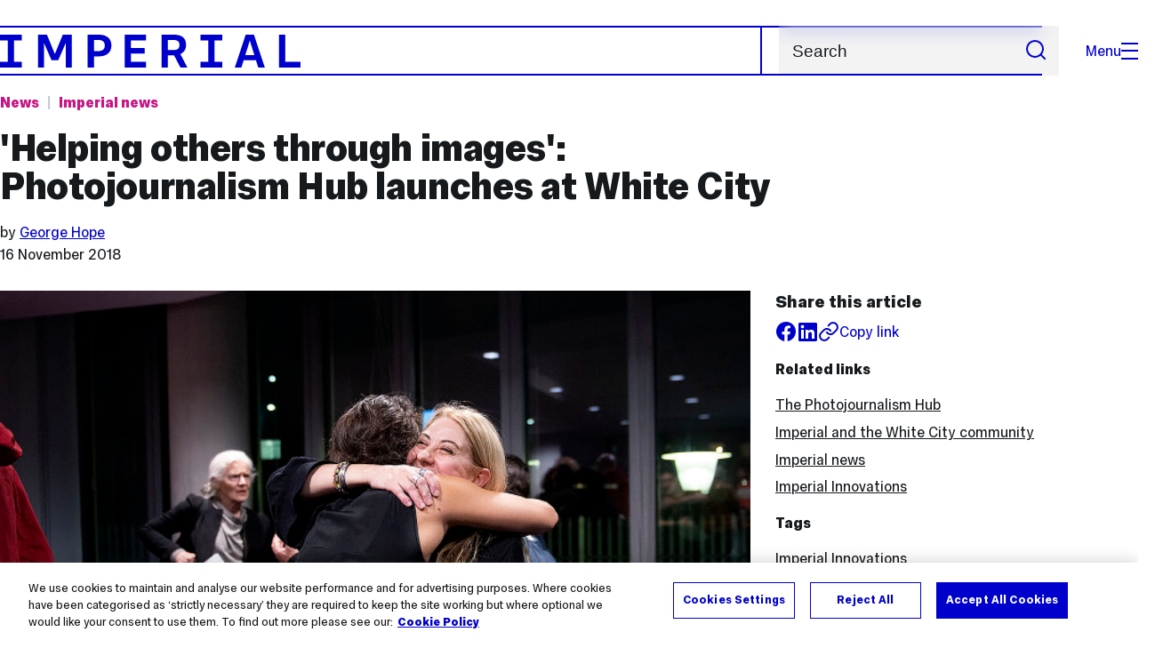

--- FILE ---
content_type: text/html; charset=UTF-8
request_url: https://www.imperial.ac.uk/news/189091/helping-others-through-images-photojournalism-hub/
body_size: 13011
content:
<!DOCTYPE html>
<html class="no-js" lang="en-GB">
<head>
  <title>&#039;Helping others through images&#039;: Photojournalism Hub launches at White City | Imperial News | Imperial College London</title>
  <link rel="canonical" href="https://www.imperial.ac.uk/news/189091/helping-others-through-images-photojournalism-hub/" />
  <meta charset="utf-8" />
  <meta http-equiv="X-UA-Compatible" content="IE=edge" />
  <meta name="description" content="A new community-led Photojournalism Hub launched at Imperial’s White City Incubator this week." />
  <meta name="viewport" content="width=device-width, initial-scale=1.0" />
  <!-- OneTrust Cookies Consent Notice start for imperial.ac.uk -->
  <script type="text/javascript" src="https://cdn-ukwest.onetrust.com/consent/6d9efb9d-b605-406f-b8b3-c9644859d064/OtAutoBlock.js" ></script><script src="https://cdn-ukwest.onetrust.com/scripttemplates/otSDKStub.js"  type="text/javascript" charset="UTF-8" data-domain-script="6d9efb9d-b605-406f-b8b3-c9644859d064" ></script>
  <script type="text/javascript">function OptanonWrapper() { }</script>
  <!-- OneTrust Cookies Consent Notice end for imperial.ac.uk -->

  <!-- Search metadata tags -->
  <meta name="SectionType" content="News">
  <meta name="NewsDescription" content="A new community-led Photojournalism Hub launched at Imperial’s White City Incubator this week.">
      <meta name="NewsTag" content="Imperial Innovations, White City Campus, Arts, Public engagement, Events, Charity">
    <meta name="NewsImage" content="https://www.imperial.ac.uk/newsarchive/images/main/newseventsimage_1542380370211_mainnews2012_x1.jpg">
  <meta name="Newsdate" content="16 November 2018">
      <meta name="NewsSection" content="Imperial news">
    <meta name="SearchPriority" content="1542383">
  <!-- twitter metadata tags -->
  <meta name="twitter:dnt" content="on">
  <meta name="twitter:card" content="summary_large_image">
  <meta name="twitter:site" content="@imperialcollege">
  <meta name="twitter:title" content="&#039;Helping others through images&#039;: Photojournalism Hub launches at White City | Imperial News | Imperial College London">
  <meta name="twitter:description" content="A new community-led Photojournalism Hub launched at Imperial’s White City Incubator this week.">
  <meta name="twitter:image" content="https://www.imperial.ac.uk/newsarchive/images/main/newseventsimage_1542380370211_mainnews2012_x1.jpg">
  <meta name="fb:app_id" content="674884772674087">
  <meta property="og:title" content="&#039;Helping others through images&#039;: Photojournalism Hub launches at White City | Imperial News | Imperial College London" />
  <meta property="og:type" content="website" />
  <meta property="og:image" content="https://www.imperial.ac.uk/newsarchive/images/main/newseventsimage_1542380370211_mainnews2012_x1.jpg" />
  <meta property="og:image:type" content="image/jpeg" />
  <meta property="og:image:secure_url" content="https://www.imperial.ac.uk/newsarchive/images/main/newseventsimage_1542380370211_mainnews2012_x1.jpg" />
  <meta property="og:url" content="https://www.imperial.ac.uk/news/189091/helping-others-through-images-photojournalism-hub/" />
  <meta property="og:description" content="A new community-led Photojournalism Hub launched at Imperial’s White City Incubator this week." />
  <meta property="og:locale" content="en_GB" />
  <meta property="og:site_name" content="Imperial College London" />

  <link rel="preload" href="https://www.imperial.ac.uk/assets/website/fonts/icons/fonts/imperial-icons.woff?vrmf2d" as="font" type="font/woff" crossorigin>
  <link rel="preload" href="https://www.imperial.ac.uk/assets/website/fonts/imperial-sans/ImperialText-VF.woff2" as="font" type="font/woff2" crossorigin>
  <link href="https://www.imperial.ac.uk/assets/website/stylesheets/css/screen.css" media="all" rel="stylesheet" type="text/css" />

  <link href="https://www.imperial.ac.uk/assets/website/stylesheets/css/print.css" media="print" rel="stylesheet" type="text/css" />

  <link rel="icon" type="image/svg+xml" href="https://www.imperial.ac.uk/assets/website/images/favicon/favicon.svg">
  <link rel="alternate icon" href="https://www.imperial.ac.uk/assets/website/images/favicon/favicon.ico">
  <link rel="icon" href="https://www.imperial.ac.uk/assets/website/images/favicon/favicon-32.png" sizes="32x32">
  <link rel="icon" href="https://www.imperial.ac.uk/assets/website/images/favicon/favicon-57.png" sizes="57x57">
  <link rel="icon" href="https://www.imperial.ac.uk/assets/website/images/favicon/favicon-76.png" sizes="76x76">
  <link rel="icon" href="https://www.imperial.ac.uk/assets/website/images/favicon/favicon-96.png" sizes="96x96">
  <link rel="icon" href="https://www.imperial.ac.uk/assets/website/images/favicon/favicon-128.png" sizes="128x128">
  <link rel="icon" href="https://www.imperial.ac.uk/assets/website/images/favicon/favicon-192.png" sizes="192x192">
  <link rel="icon" href="https://www.imperial.ac.uk/assets/website/images/favicon/favicon-228.png" sizes="228x228">
  <link rel="shortcut icon" href="https://www.imperial.ac.uk/assets/website/images/favicon/favicon-196.png" sizes="196x196">
  <link rel="apple-touch-icon" href="https://www.imperial.ac.uk/assets/website/images/favicon/favicon-120.png" sizes="120x120">
  <link rel="apple-touch-icon" href="https://www.imperial.ac.uk/assets/website/images/favicon/favicon-152.png" sizes="152x152">
  <link rel="apple-touch-icon" href="https://www.imperial.ac.uk/assets/website/images/favicon/favicon-180.png" sizes="180x180">
  <meta name="msapplication-TileColor" content="#0000CD">
  <meta name="msapplication-TileImage" content="https://www.imperial.ac.uk/assets/website/images/favicon/favicon-144.png">
  <meta name="msapplication-config" content="https://www.imperial.ac.uk/assets/website/images/favicon/browserconfig.xml" />

  <script src="https://www.imperial.ac.uk/assets/website/js/lib/jquery3.min.js" id="jquery3"></script>


  <script defer src="https://www.imperial.ac.uk/assets/website/js/build/application.min.js" type="text/javascript"></script>


  <script defer src="//cdnjs.cloudflare.com/ajax/libs/gsap/3.10.4/gsap.min.js"></script>  <!-- gsap.min.js -->

  <!--See https://developers.google.com/search/docs/appearance/structured-data/article -->
  <script data-rh="true" type="application/ld+json">
      {
          "@context":"http://schema.org",
          "@type":"NewsArticle",
          "url":"https://www.imperial.ac.uk/news/189091/helping-others-through-images-photojournalism-hub/",
          "publisher":{
              "@type":"Organization",
              "name":"Imperial College London",
              "logo":{
                  "@type":"ImageObject",
                  "url":"https://www.imperial.ac.uk/assets/website/images/logo/imperial-600.png",
                  "width": 600,
                  "height": 270
              }
          },
          "datePublished":"2018-11-16T15:52:00.000Z",
          "dateModified":"2018-11-16T00:00:00.000Z",
          "description":"A new community-led Photojournalism Hub launched at Imperial’s White City Incubator this week.",
          "headline":"&#039;Helping others through images&#039;: Photojournalism Hub launches at White City",
          "image":{
              "@type":"ImageObject",
              "width":3000,
              "height":2000,
              "url":"https://www.imperial.ac.uk/newsarchive/images/main/newseventsimage_1542380370211_mainnews2012_x1.jpg"
          },
          "thumbnailUrl":"",
                    "author": [
                            {
                    "@type": "Person",
                    "name": "George Hope",
                    "affiliation": {"@id": "https://www.imperial.ac.uk/"}
                }                      ],
                    "articleBody":"A new community-led Photojournalism Hub launched at Imperial’s White City Incubator this week.",
          "mainEntityOfPage": {
              "@type": "WebPage",
              "@id": "https://www.imperial.ac.uk/news/"
          }
      }
  </script>
</head>
<body>
    <noscript><iframe src="https://www.googletagmanager.com/ns.html?id=GTM-NDH95W87" height="0" width="0" style="display:none;visibility:hidden"></iframe></noscript><script>(function(w,d,s,l,i){w[l]=w[l]||[];w[l].push({'gtm.start': new Date().getTime(),event:'gtm.js'});var f=d.getElementsByTagName(s)[0], 
j=d.createElement(s),dl=l!='dataLayer'?'&l='+l:'';j.async=true;j.src= 'https://www.googletagmanager.com/gtm.js?id='+i+dl;f.parentNode.insertBefore(j,f); })(window,document,'script','dataLayer','GTM-NDH95W87');</script>
    <!-- PAGE HEADER is templated and published from T4 -->
    <header class="header">
        <div class="header__inner ">
            <a class="header__logo" href="/" aria-label="Homepage">
    <svg width="727" height="80" viewBox="0 0 727 80" fill="none" xmlns="http://www.w3.org/2000/svg">
        <path d="M301.453 0V80H353.346V66H316.622V46H350.152V32.4H316.622V14H353.346V0H301.453Z" fill="currentcolor" />
        <path d="M238.397 12.9177H227.22V39.8776H238.397C247.142 39.8776 253.566 35.6376 253.566 26.3953C253.566 16.8 247.142 12.9177 238.397 12.9177ZM239.196 52.8H227.22V80H212.052V0H239.196C256.219 0 269.533 7.72706 269.533 26.4C269.533 44.8 256.121 52.8 239.196 52.8Z" fill="currentcolor" />
        <path d="M485.079 0V14H503.84V66H485.079V80H537.77V66H519.009V14H537.77V0H485.079Z" fill="currentcolor" />
        <path d="M434.191 24.8C434.191 34.4377 428.602 37.4777 419.022 37.4777H406.248V12.9177H419.022C429.419 12.9224 434.191 16.8 434.191 24.8ZM450.158 24.8C450.158 6.12706 437.384 0 420.619 0H391.08V80H406.248V50.4H419.022C419.722 50.4 420.417 50.3859 421.107 50.3624L436.562 80H453.37L436.224 47.1906C444.565 43.4777 450.158 36.3435 450.158 24.8Z" fill="currentcolor" />
        <path d="M604.324 14.1929L615.238 49.4777H593.406L604.324 14.1929ZM594.345 0L567.999 80H583.966L589.409 62.4H619.235L624.678 80H640.645L614.299 0H594.345Z" fill="currentcolor" />
        <path d="M674.889 0V80H726.914V66H690.058V0H674.889Z" fill="currentcolor" />
        <path d="M151.908 0L132.747 47.04L113.587 0H92.0312V80H106.402V20.1882L124.764 62.4H140.731L159.093 20.1882V80H173.463V0H151.908Z" fill="currentcolor" />
        <path d="M0 0V14H18.7613V66H0V80H52.6912V66H33.93V14H52.6912V0H0Z" fill="currentcolor" />
    </svg>
</a>     

            <div class="header__buttons">
                <search class="header__search">
                  <form action="/search/">
                      <label class="sr-only" for="search">Search</label>
                      <input placeholder="Search" type="search" id="search" name="searchStudioQuery" />
                      <button type="submit" value="Search" aria-label="Submit search">
                          <svg role="img" aria-hidden="true" focusable="false" class="icon icon--m">
                              <use xlink:href="/assets/website/images/svg/icons.svg#search"></use>
                          </svg>
                      </button>
                  </form>
                </search>

                <button class="header__search-toggle toggler" data-targets=".header__search--mobile">
                    Search
                    <svg role="img" aria-hidden="true" focusable="false" class="icon icon--m">
                        <use xlink:href="/assets/website/images/svg/icons.svg#search"></use>
                    </svg>
                </button>
                <button class="header__nav-open" aria-label="Open navigation overlay">Menu<span></span></button>
            </div>


            <nav class="header__nav-fallback">
                <ul class="cluster cluster--pad-m">
                    <li><a href="/study/">Study</a></li><li><a href="/research-and-innovation/">Research</a></li><li><a href="/faculties-and-departments/">Faculties</a></li><li><a href="https://www.imperial.ac.uk/news/">News</a></li><li><a href="/whats-on/">Events</a></li><li><a href="/about/">About</a></li><li><a href="/get-involved/">Get involved</a></li><li><a href="/giving/">Giving</a></li><li><a href="https://shopimperial.org/">Shop Imperial</a></li>
                    <li><a href="/search">Search</a></li>
                </ul>
            </nav>

            <search class="header__search header__search--mobile">
                  <form action="/search/">
                      <label class="sr-only" for="search">Search</label>
                      <input placeholder="Search" type="search" id="search" name="searchStudioQuery" />
                      <button type="submit" value="Search" aria-label="Submit search">
                          <svg role="img" aria-hidden="true" focusable="false" class="icon icon--m">
                              <use xlink:href="/assets/website/images/svg/icons.svg#search"></use>
                          </svg>
                      </button>
                  </form>
            </search>
        </div>

        <div id="#overlay" role="dialog" aria-modal="true" aria-labelledby="overlay-title" class="hidden">
            <h2 class="sr-only" id="overlay-title">Website navigation</h2>
            <div class="container">
                <div class="header__drawer">
                    <button class="header__nav-close" aria-label="Close navigation overlay">Close<span></span></button>
                    <a class="header__drawer__logo" href="/" aria-label="Homepage">
    <svg width="727" height="80" viewBox="0 0 727 80" fill="none" xmlns="http://www.w3.org/2000/svg">
    <path d="M301.453 0V80H353.346V66H316.622V46H350.152V32.4H316.622V14H353.346V0H301.453Z" fill="currentcolor"/>
    <path d="M238.397 12.9177H227.22V39.8776H238.397C247.142 39.8776 253.566 35.6376 253.566 26.3953C253.566 16.8 247.142 12.9177 238.397 12.9177ZM239.196 52.8H227.22V80H212.052V0H239.196C256.219 0 269.533 7.72706 269.533 26.4C269.533 44.8 256.121 52.8 239.196 52.8Z" fill="currentcolor"/>
    <path d="M485.079 0V14H503.84V66H485.079V80H537.77V66H519.009V14H537.77V0H485.079Z" fill="currentcolor"/>
    <path d="M434.191 24.8C434.191 34.4377 428.602 37.4777 419.022 37.4777H406.248V12.9177H419.022C429.419 12.9224 434.191 16.8 434.191 24.8ZM450.158 24.8C450.158 6.12706 437.384 0 420.619 0H391.08V80H406.248V50.4H419.022C419.722 50.4 420.417 50.3859 421.107 50.3624L436.562 80H453.37L436.224 47.1906C444.565 43.4777 450.158 36.3435 450.158 24.8Z" fill="currentcolor"/>
    <path d="M604.324 14.1929L615.238 49.4777H593.406L604.324 14.1929ZM594.345 0L567.999 80H583.966L589.409 62.4H619.235L624.678 80H640.645L614.299 0H594.345Z" fill="currentcolor"/>
    <path d="M674.889 0V80H726.914V66H690.058V0H674.889Z" fill="currentcolor"/>
    <path d="M151.908 0L132.747 47.04L113.587 0H92.0312V80H106.402V20.1882L124.764 62.4H140.731L159.093 20.1882V80H173.463V0H151.908Z" fill="currentcolor"/>
    <path d="M0 0V14H18.7613V66H0V80H52.6912V66H33.93V14H52.6912V0H0Z" fill="currentcolor"/>
</svg>
</a>     
                    <div class="header__pane header__pane--global" id="site-nav">
                        <nav class="header__nav header__nav--global" aria-labelledby="global-nav-title">
                            <h3 class="sr-only" id="global-nav-title">Global site navigation</h3>
                            <ul>
                                <li>
    <a href="/study/">Study</a>
    <ul>
<li><a href="/study/courses/">Course search</a></li>
<li><a href="/study/apply/">Apply</a></li>
<li><a href="/study/fees-and-funding/">Fees and funding</a></li>
<li><a href="/study/student-life/">Student life</a></li>
<li><a href="/study/visit/">Visit</a></li>
<li><a href="/study/help-centre/">Help centre</a></li>
<li><a href="/study/request-info/">Request info</a></li>
<li><a href="/study/international-students/">International students</a></li>
<li><a href="https://www.imperial.ac.uk/business-school/executive-education/">Executive education</a></li>
<li></li>
<li><a href="/study/visit/summer-schools/">Summer schools</a></li>
</ul>
</li><li>
    <a href="/research-and-innovation/">Research</a>
    
</li><li>
    <a href="/faculties-and-departments/">Faculties</a>
    <ul>
<li><a href="/engineering/">Faculty of Engineering</a></li>
<li><a href="/medicine/">Faculty of Medicine</a></li>
<li><a href="/natural-sciences/">Faculty of Natural Sciences</a></li>
<li><a href="https://www.imperial.ac.uk/business-school/">Imperial Business School</a></li>
<li><a href="/admin-services/">Administrative and support services</a></li>
</ul>
</li><li>
    <a href="https://www.imperial.ac.uk/news/">News</a>
    <ul>
<li><a href="https://www.imperial.ac.uk/news/">News</a></li>
<li><a href="/be-inspired/stories/">Imperial Stories</a></li>
<li><a href="/be-inspired/magazine/">Imperial Magazine</a></li>
</ul>
</li><li>
    <a href="/whats-on/">Events</a>
    <ul>
<li><a href="/whats-on/">What's on</a></li>
<li><a href="/be-inspired/festival/">Great Exhibition Road Festival</a></li>
<li><a href="/be-inspired/lates/">Imperial Lates</a></li>
<li><a href="/students/graduation/">Graduation</a></li>
</ul>
</li><li>
    <a href="/about/">About</a>
    <ul>
<li><a href="/about/leadership-and-strategy/president/">President</a></li>
<li><a href="/about/leadership-and-strategy/provost/">Provost and Deputy President</a></li>
<li><a href="/admin-services/governance/university-governance-structure/governance-structure/council/">Council</a></li>
<li><a href="/about/leadership-and-strategy/strategy/">Imperial Strategy</a></li>
<li><a href="/about/global/">Imperial Global</a></li>
<li><a href="/about/sustainability/">Sustainable Imperial</a></li>
<li><a href="/about/schools-of-convergence-science/">Schools of Convergence Science</a></li>
<li><a href="/about/governance/">Governance</a></li>
<li><a href="/visit/campuses/">Campuses</a></li>
<li><a href="https://profiles.imperial.ac.uk/">Our academics</a></li>
<li><a href="/jobs/">Jobs at Imperial</a></li>
</ul>
</li><li>
    <a href="/get-involved/">Get involved</a>
    <ul>
<li><a href="/giving/">Giving</a></li>
<li><a href="/be-inspired/schools-outreach/">Schools outreach</a></li>
<li><a href="/be-inspired/global-summer-school/">Imperial Global Summer School</a></li>
<li><a href="/be-inspired/societal-engagement/">Societal engagement</a></li>
<li><a href="/be-inspired/volunteering/">Volunteering and outreach</a></li>
<li><a href="/get-involved/women-at-imperial/">Women at Imperial</a></li>
</ul>
</li><li>
    <a href="/giving/">Giving</a>
    
</li><li>
    <a href="https://shopimperial.org/">Shop Imperial</a>
    
</li>
                            </ul>
                        </nav>
                        <nav aria-labelledby="user-nav-title" role="navigation">
    <h3 class="sr-only" id="user-nav-title">User links navigation</h3>
    <ul class="header__user-links">
        <li><a href="/staff/">For staff</a></li>
        <li><a href="/students/">Current students</a></li>
        <li><a href="/for-business/">Imperial for business</a></li>
        <li><a href="/be-inspired/schools-outreach/">For schools</a></li>
        <li><a href="/alumni/">Alumni</a></li>
    </ul>
</nav>
                    </div>
                </div>
            </div>
        </div>
    </header>     
    <main id="content" class="flow-l">
        <div class="container article news-article news-article-archive flow-m">
            <div class="row">
                <div class="col lg-9 sm-12 flow-s">
                    <ul class="tags">
                        <li class="parent"><a href="/news/">News</a></li> <!-- link back to main news landing page -->
                        <li class="topic">
                            <a href="/news/articles/?topic=Imperial news" 
                                aria-label="Topic: Imperial news">
                                Imperial news                            </a>
                        </li>
                    </ul>
                    <h1>'Helping others through images': Photojournalism Hub launches at White City</h1>
                    <div class="flow-3xs">
                                                    <p class="step--1">by
                                                            <a href="#authorbox">George Hope</a>                                                         </p>
                                                <p class="step--1"><time datetime="2018-11-16">16 November 2018</time></p>
                    </div>
                </div>
            </div>
            <div class="row row--gap-on-collapse">
                <div class="col lg-8 md-12">
                    <div class="flow-m">
                        <figure>
                                                            <div class="photo" id="mainImageWrapper" itemprop="image" itemscope itemtype="https://schema.org/ImageObject">
                                    <img src="https://www.imperial.ac.uk/newsarchive/images/main/newseventsimage_1542380370211_mainnews2012_x1.jpg" alt="Cinzia D'Ambrosi hugs attendee of photojournalism event" class="mainImage" loading="eager" fetchpriority="high">
                                    <meta itemprop="url" content="https://www.imperial.ac.uk/newsarchive/images/main/newseventsimage_1542380370211_mainnews2012_x1.jpg">
                                    <meta itemprop="width" content="700">
                                    <meta itemprop="height" content="484">
                                    <meta itemprop="representativeOfPage" content="True">
                                    <meta itemprop="fileformat" content="image/jpeg">
                                    <div class="caption">
                                        <div class="caption-inside cufoned MetaOT"><p>Cinzia D'Ambrosi launched a not-for-profit community project at Imperial's White City campus</p></div>
                                    </div>
                                </div>
                                                    </figure>
                        <div class="wysiwyg">
                            <p class="standfirst">
                                A new community-led Photojournalism Hub launched at Imperial’s White City Incubator this week. 
                            </p>
                            <p>The <a href="http://photojournalismhub.org/">not-for-profit Hub</a>, founded by local resident Cinzia D&rsquo;Ambrosi, aims to generate concrete positive outcomes for vulnerable communities and individuals through the tool of photojournalism, whilst supporting the development and the dissemination of photojournalism&nbsp;work.&nbsp;</p>
<p>The Hub, which is supported by Hammersmith United Charities, will engage&nbsp;local people and those further afield in important contemporary social justice issues through photography exhibitions, online investigative&nbsp;visual and written content,&nbsp;debates, community-led forums, training and research.&nbsp;</p>
<p>The event was launched at Imperial&rsquo;s <a href="https://www.imperialincubator.com/">White City Incubator</a> by local Hammersmith MP Andy Slaughter, who described photojournalism as a &ldquo;fantastic way of connecting people and telling truths.&rdquo;</p>
<figure class="caption two-thirds left"><img class="two-thirds" src="/newsarchive/images/mainnews2012/Photojournalism-Hub-006--tojpeg_1542380714469_x2.jpg?r=613" alt="Andy Slaughter" />
<figcaption>Hammersmith MP Andy Slaughter introduced the event</figcaption>
</figure>
<p>Local freelance journalist Cinzia D&rsquo;Ambrosi, who founded the Photojournalism Hub, has spent a number of years capturing the plight of refugees with the aim of influencing policy-makers. &ldquo;People connect more with images &ndash; they show what&rsquo;s really happening,&rdquo; said Cinzia. &ldquo;Photography has the power and leverage to make change - I always use my work to push for changes in some sort of positive way.&rdquo;</p>
<p>Cinzia is working on several projects in White City, which is how she met <a href="https://www.imperial.ac.uk/people/p.pallan">Priya Pallan</a>, Community Engagement Manager in the Academic Partnerships division at Imperial.</p>
<blockquote class="floating-pullquote"><span class="quotation">Once you start something you believe in, you get amazing support from people. Everyone is keen on helping in one way or another.</span> <span class="quoted-from">Cinzia D'Ambrosi</span> <span class="quoted-from-title">Founder, The Photojournalism Hub</span></blockquote>
<p>Priya introduced Cinzia to <a href="https://www.imperialinnovations.co.uk/about/our-team/anca-mandruleanu/">Anca Mandruleanu</a>, Entrepreneurial Programmes Manager at Imperial Innovations. Anca has been supporting Cinzia and the Photojournalism Hub through business advice and mentoring. Anca said: &ldquo;It has been a pleasure to support Cinzia on her ambitious journey of building this new project and to see how much interest the launch event hosted by the Imperial White City Incubator has raised within the local community and beyond.&rdquo;</p>
<p>Cinzia is exploring further opportunities to work with the College. Speaking at the launch, she said: &ldquo;I would like to thank Imperial College London for giving us the space here &ndash; we are really grateful to them.&rdquo;</p>
<figure class="caption full left"><img class="full" src="/newsarchive/images/mainnews2012/Photojournalism-Hub-003--tojpeg_1542380842586_x2.jpg?r=809" alt="Cinzia D'Ambrosi and Andy Slaughter" />
<figcaption>The community-led project was launched at the White City Incubator by founder Cinzia D'Ambrosi</figcaption>
</figure>
<p>Through the Photojournalism Hub, Cinzia is pioneering a new concept, &lsquo;Citizen Visual Journalism&rsquo;, which aims to help local community groups and individuals learn to tell their own stories and to raise their own social justice issues through high quality images. This will help them address the very people who can make policy change, Cinzia explained: &ldquo;It&rsquo;s about helping others through images and storytelling.&rdquo;</p>
<figure class="caption full left"><img class="full" src="/newsarchive/images/mainnews2012/cinzia_widowsofwar04--tojpeg_1542381462450_x2.jpg?r=6271" alt="Widows of War" />
<figcaption>An example of photojournalism by Cinzia D'Ambrosi: 'Widows of war in Kosovo' demonstrates the lack of support women who lose their husbands often receive during and after times of conflict.</figcaption>
</figure>
<p>Alongside Ms D&rsquo;Ambrosi and Mr Slaughter MP, the event also hosted talks from other local activists. Daniel Renwick, a videographer and journalist, presented his film &ldquo;Failed by the State&rdquo;, made four months after the fire at Grenfell Tower, and narrated by prominent community member Ish, who was born in Grenfell Tower.</p>
<figure class="caption full left"><img class="full" src="/newsarchive/images/mainnews2012/Photojournalism-Hub-011--tojpeg_1542381312130_x2.jpg?r=4811" alt="Daniel Renwick " />
<figcaption>The event included a number of guest speakers including Daniel Renwick, a local videographer and journalist</figcaption>
</figure>
<p><br />Other speakers included Katie Webb, Co-Director of the Writers&rsquo; Union of Italy (FUIS), presenting the work of photographers and authors addressing human rights injustices from the Middle East and North Africa region, and David Hoffman, who has been a photojournalist since the 1970s and documents the reality of injustice, the frequent oppression of the state and its often tragic consequences.</p>
<p>This is just the beginning for Cinzia, who ultimately wants her project to go global. &ldquo;Once you start something you believe in,&rdquo; claimed Cinzia, &ldquo;you get amazing support from people. Everyone is keen on helping in one way or another.&rdquo;</p>
<p><em>Event photography &copy; Giovanna Del Sarto for the Photojournalism Hub. Photojournalism photograph&nbsp;&copy; Cinzia D'Ambrosi.</em></p>
<hr /> 
                            
                        </div>

                           

                        <section class="bordered-section bordered-section--pad-m footnote">
                            <p class="step--1">Article text (excluding photos or graphics) &copy; Imperial College London.</p>
                            <p class="step--1">Photos and graphics subject to third party copyright used with permission or &copy; Imperial College London.</p>
                        </section>

                          


                        <section class="bordered-section bordered-section--pad-m flow-s">
                            <h2 class="step-0" id="authorbox">Reporter</h2>
                            <div class="row row--gap-s equal-height">
                                                                                                <div class="col lg-6 sm-12">
                                    <div class="people-card equal-height">
                                        <div class="flow-2xs">
                                            <div class="people__card-info">
                                                <h3 class="step-0">George Hope</h3>
                                                <p class="people-card__area">Office of the President</p>
                                            </div>
                                            <ul class="people-card__links flow-3xs" role="list" title="George Hope's contact details">
                                                <li>Email:
                                                    <a href="mailto:press.office@imperial.ac.uk">press.office@imperial.ac.uk</a>
                                                </li>
                                                <li>
                                                    <a href="/news/articles/?author=George Hope" aria-label="Articles by author George Hope">Articles by this author</a>
                                                </li>
                                            </ul>
                                        </div>
                                        <img class="people-card__image" src="//www.imperial.ac.uk/assets/news/img/avatar.png" alt="" loading="lazy">
                                    </div>
                                    </div>
                                                                                        </div>
                        </section>
                    </div>
                </div>

                <div class="col lg-4 md-12">
                    <aside class="article-meta step--1 flow-s">
                        <div class="flow-2xs">
                            <h2 class="step-0">Share this article</h2>
                            <ul class="cluster">
                                <li class="article__social article__social--facebook"><a href="https://www.facebook.com/sharer/sharer.php?u=https%3A%2F%2Fwww.imperial.ac.ukhttps://t4-test.imperial.ac.uk/terminalfour/preview/3/en/400019" rel="noopener noreferrer" target="_blank" class="lwi" aria-label="Share on facebook"><svg role="img" aria-hidden="true" focusable="false" class="icon icon--m"><use xlink:href="/assets/website/images/svg/icons.svg#facebook"></use></svg></a></li>
                                <li class="article__social article__social--linkedin"><a href="https://www.linkedin.com/shareArticle?mini=true&amp;url=https%3A%2F%2Fwww.imperial.ac.ukhttps://t4-test.imperial.ac.uk/terminalfour/preview/3/en/400019" rel="noopener noreferrer" target="_blank" class="lwi" aria-label="Share on LinkedIn"><svg role="img" aria-hidden="true" focusable="false" class="icon icon--m"><use xlink:href="/assets/website/images/svg/icons.svg#linkedin"></use></svg></a></li>
                                <li><button href="#" class="lwi share-button a-standard step--1"><svg role="img" aria-hidden="true" focusable="false" class="icon icon--m"><use xlink:href="/assets/website/images/svg/icons.svg#link"></use></svg><span>Copy link</span></button></li>
                            </ul>
                        </div>
                                                                         
                         
                            <h2 class="step--1">Related links</h2>
                            <ul class="related-content related-content--links flow-2xs">
                            <li><a href="http://photojournalismhub.org/">The Photojournalism Hub</a></li><li><a href="https://www.imperial.ac.uk/white-city-campus/community/">Imperial and the White City community</a></li><li><a href="http://www.imperial.ac.uk/news/college-and-campus">Imperial news</a></li><li><a href="http://www.imperialinnovations.co.uk/">Imperial Innovations</a></li>                            </ul>
                        
                         
                            <h2 class="step--1">Tags</h2>
                            <ul class="related-content related-content--aricles flow-2xs">
                                <li><a href="/news/articles/?tags=Imperial Innovations" aria-label="Imperial Innovations news">Imperial Innovations</a></li><li><a href="/news/articles/?tags=White City Campus" aria-label="White City Campus news">White City Campus</a></li><li><a href="/news/articles/?tags=Arts" aria-label="Arts news">Arts</a></li><li><a href="/news/articles/?tags=Public engagement" aria-label="Public engagement news">Public engagement</a></li><li><a href="/news/articles/?tags=Events" aria-label="Events news">Events</a></li><li><a href="/news/articles/?tags=Charity" aria-label="Charity news">Charity</a></li>                            </ul>
                         
                    </aside>
                </div>
            </div>
        </div> <!-- Close container -->
    </main>

    <!-- PAGE footer is templated and published from T4 -->
             <footer class="footer" role="contentinfo">
        
        <section class="footer__main">
    <h2 class="sr-only">Useful Links</h2>
    <div class="container">
        <div class="row row--gap-on-collapse">
            <nav class="col lg-3 sm-12">
                <div class="flow-s">
                    <h3 class="step--1">Popular links</h3>
                    <ul>
<li><a href="/admin-services/ict/self-service/digital-education-services/digital-education-platforms/blackboard/">Blackboard</a></li>
<li><a href="/admin-services/ict/contact-ict-service-desk/">Contact the Service Desk</a></li>
<li><a href="/jobs/">Jobs</a></li>
<li><a href="/admin-services/library/">Library services</a></li>
<li><a href="https://email.imperial.ac.uk" target="_blank" rel="noopener">Outlook email online</a></li>
</ul>
                </div>
            </nav>
            <nav class="col lg-3 sm-12">
                <div class="flow-s">
                    <h3 class="step--1">Faculties</h3>
                    <ul>
<li><a href="/engineering/">Engineering</a></li>
<li><a href="/medicine/">Medicine</a></li>
<li><a href="/natural-sciences/">Natural Sciences</a></li>
<li><a href="https://www.imperial.ac.uk/business-school/" target="_blank" rel="noopener">Imperial Business School</a></li>
</ul>
                </div>
            </nav>
            <nav class="col lg-3 sm-12">
                <div class="flow-s">
                    <h3 class="step--1">Directories</h3>
                    <ul>
<li><a href="/admin-services/">Admin and support services </a></li>
<li><a href="/multidisciplinary-research/">Networks and Centres </a></li>
<li><a href="/a-z-research/">Research groups </a></li>
<li><a href="https://profiles.imperial.ac.uk/" target="_blank" rel="noopener">Search all staff</a></li>
</ul>
                </div>
            </nav>
            <nav class="col lg-3 sm-12">
                <div class="flow-s">
                    <h3 class="step--1">Partners</h3>
                    <ul>
<li><a href="https://ahsc.org.uk/" target="_blank" rel="noopener">Imperial College Academic Health Science Centre </a></li>
<li><a href="https://imperialcollegehealthpartners.com/" target="_blank" rel="noopener">Imperial College Health Partners </a></li>
<li><a href="https://www.imperial.nhs.uk/" target="_blank" rel="noopener">Imperial College Healthcare NHS Trust </a></li>
<li><a href="https://www.imperial-consultants.co.uk/" target="_blank" rel="noopener">Imperial Consultants</a></li>
</ul>
                </div>
            </nav>
        </div>
    </div>
</section>

<section itemscope itemtype="http://schema.org/CollegeOrUniversity">
    <h2 class="sr-only">College Information</h2>
    <div class="container">
        <div class="footer__common">
            <div class="row">
                <div class="col lg-3 sm-12">
                    <div class="footer__contact flow-s">
                        <a href="#" class="footer__brand">
                            <span class="sr-only" itemprop="name">Imperial College London</span>
                            <svg width="727" height="80" viewBox="0 0 727 80" fill="none" xmlns="http://www.w3.org/2000/svg">
                                <path d="M301.453 0V80H353.346V66H316.622V46H350.152V32.4H316.622V14H353.346V0H301.453Z" fill="currentcolor"/>
                                <path d="M238.397 12.9177H227.22V39.8776H238.397C247.142 39.8776 253.566 35.6376 253.566 26.3953C253.566 16.8 247.142 12.9177 238.397 12.9177ZM239.196 52.8H227.22V80H212.052V0H239.196C256.219 0 269.533 7.72706 269.533 26.4C269.533 44.8 256.121 52.8 239.196 52.8Z" fill="currentcolor"/>
                                <path d="M485.079 0V14H503.84V66H485.079V80H537.77V66H519.009V14H537.77V0H485.079Z" fill="currentcolor"/>
                                <path d="M434.191 24.8C434.191 34.4377 428.602 37.4777 419.022 37.4777H406.248V12.9177H419.022C429.419 12.9224 434.191 16.8 434.191 24.8ZM450.158 24.8C450.158 6.12706 437.384 0 420.619 0H391.08V80H406.248V50.4H419.022C419.722 50.4 420.417 50.3859 421.107 50.3624L436.562 80H453.37L436.224 47.1906C444.565 43.4777 450.158 36.3435 450.158 24.8Z" fill="currentcolor"/>
                                <path d="M604.324 14.1929L615.238 49.4777H593.406L604.324 14.1929ZM594.345 0L567.999 80H583.966L589.409 62.4H619.235L624.678 80H640.645L614.299 0H594.345Z" fill="currentcolor"/>
                                <path d="M674.889 0V80H726.914V66H690.058V0H674.889Z" fill="currentcolor"/>
                                <path d="M151.908 0L132.747 47.04L113.587 0H92.0312V80H106.402V20.1882L124.764 62.4H140.731L159.093 20.1882V80H173.463V0H151.908Z" fill="currentcolor"/>
                                <path d="M0 0V14H18.7613V66H0V80H52.6912V66H33.93V14H52.6912V0H0Z" fill="currentcolor"/>
                            </svg>
                        </a>
                        <meta itemprop="url" content="https://www.imperial.ac.uk/">
                        <meta itemprop="image"
                            content="https://www.imperial.ac.uk/ImageCropToolT4/imageTool/uploaded-images/homepage-default-social--tojpeg_1523872141375_x1.jpg">
                        <meta itemprop="logo"
                            content="https://www.imperial.ac.uk/assets/website/images/logo/imperial-600.png">
                        <meta itemprop="sameAs" content="https://en.wikipedia.org/wiki/Imperial_College_London">
                        <div class="address">
                            <h3 class="sr-only">Address</h3>
                            <p itemscope itemtype="http://schema.org/PostalAddress" itemprop="address">
                                <span itemprop="name">Imperial College London</span><br />
                                <span itemprop="streetAddress">South Kensington Campus</span><br />
                                <span itemprop="addressLocality">London</span>
                                <span itemprop="postalCode">SW7 2AZ</span>,&nbsp;<span itemprop="addressCountry">UK</span><br />
                                <span itemprop="telephone">tel: +44 (0)20 7589 5111</span>
                            </p>
                        </div>
                    </div>
                </div>
                <div class="col lg-9 sm-12">
                    <div class="footer__info flow-s" id="footer-info">
                        <div class="footer__social cluster cluster--pad-m">
                            <a href="https://www.facebook.com/imperialcollegelondon" target="_blank"
                                itemprop="sameAs">
                                <span class="sr-only">Facebook</span>
                                <svg role="img" aria-hidden="true" focusable="false" class="icon icon--m">
                                    <use xlink:href="/assets/website/images/svg/icons.svg#facebook"></use>
                                </svg>
                            </a>
                            <a href="https://twitter.com/imperialcollege" target="_blank" itemprop="sameAs">
                                <span class="sr-only">X, formerly known as Twitter</span>
                                <svg role="img" aria-hidden="true" focusable="false" class="icon icon--m">
                                    <use xlink:href="/assets/website/images/svg/icons.svg#twitter"></use>
                                </svg>
                            </a>
                            <a href="https://www.youtube.com/user/imperialcollegevideo" target="_blank" itemprop="sameAs">
                                <span class="sr-only">YouTube</span>
                                <svg role="img" aria-hidden="true" focusable="false" class="icon icon--m">
                                    <use xlink:href="/assets/website/images/svg/icons.svg#youtube"></use>
                                </svg>
                            </a>
                            <a href="https://www.linkedin.com/edu/imperial-college-london-12598" target="_blank" itemprop="sameAs">
                                <span class="sr-only">LinkedIn</span>
                                <svg role="img" aria-hidden="true" focusable="false" class="icon icon--m">
                                    <use xlink:href="/assets/website/images/svg/icons.svg#linkedin"></use>
                                </svg>
                            </a>
                            <a href="https://instagram.com/imperialcollege" target="_blank" itemprop="sameAs">
                                <span class="sr-only">Instagram</span>
                                <svg role="img" aria-hidden="true" focusable="false" class="icon icon--m">
                                    <use xlink:href="/assets/website/images/svg/icons.svg#instagram"></use>
                                </svg>
                            </a>
                            <a href="https://www.tiktok.com/@imperialcollege" target="_blank" itemprop="sameAs">
                                <span class="sr-only">TikTok</span>
                                <svg role="img" aria-hidden="true" focusable="false" class="icon icon--m">
                                    <use xlink:href="/assets/website/images/svg/icons.svg#tiktok"></use>
                                </svg>
                            </a>
                            <a href="https://bsky.app/profile/imperialcollegeldn.bsky.social" target="_blank" itemprop="sameAs">
                                <span class="sr-only">TikTok</span>
                                <svg role="img" aria-hidden="true" focusable="false" class="icon icon--m">
                                    <use xlink:href="/assets/website/images/svg/icons.svg#bluesky-outline"></use>
                                </svg>
                            </a>
                        </div>
                        <nav>
                            <h3 class="sr-only">Site Information</h3>
                            <ul class="footer__meta">
                                <li><a href="/sitemap/">Sitemap</a></li>
                                <li><a href="/about-the-site/accessibility/">Accessibility</a></li>
                                <li><a href="/admin-services/finance/purchasing/related-policy-statements/modern-slavery/">Modern slavery statement</a></li>
                                <li><a href="/about-the-site/privacy/">Privacy notice</a></li>
                                <li><a href="/about-the-site/use-of-cookies/">Use of cookies</a></li>
                                <li><a href="/about-the-site/incorrect-content/">Report incorrect content</a></li>
                                    </ul>
                        </nav>
                        <p class="footer__copyright">&copy; 2025 Imperial College London</p>
                    </div>
                </div>
            </div>
        </div>
    </div>
</section>
    </footer>
</body>

--- FILE ---
content_type: text/javascript
request_url: https://www.imperial.ac.uk/assets/website/js/require/embedded-content.min.js
body_size: 1313
content:
($=>{$.fn.oembedLoader=function(){var services={twitter:{api:"https://publish.twitter.com/oembed",dataType:"jsonp"},instagram:{api:"https://www.imperial.ac.uk/api/instagram/",dataType:"json"},infogram:{api:"https://infogram.com/oembed/",dataType:"json"}};$(".embedded-content.oembed").each(function(){var service,$el=$(this),url=$el.data("url");return!url||!(service=Object.keys(services).find(s=>$el.hasClass(s)))||void $.ajax({url:services[service].api,crossDomain:!0,data:{url:decodeURIComponent(url)},dataType:services[service].dataType,success:function(res){res&&res.html&&$el.html(res.html)},error:function(xhr,status,error){console.error("oEmbed error:",service,error,url),$el.html('<div style="color:red;">Failed to load embed.</div>')}})})},$.fn.soundcloudLoader=function(){$(".embedded-content.SoundCloud").each(function(){var $el=$(this),url=$el.data("url");if(!url)return!0;$.ajax({url:"https://soundcloud.com/oembed?format=json",crossDomain:!0,data:{url:decodeURIComponent(url)},dataType:"json",success:function(res){res&&res.html&&$el.html(res.html)},error:function(xhr,status,error){404===xhr.status?(console.warn("SoundCloud track not found (404):",url),$el.html('<div style="color:#555;margin:15px 0;">This SoundCloud track is no longer available. You can listen to more audio content on <a href="https://soundcloud.com/user-499485249" target="_blank" rel="noopener noreferrer">Imperial College London’s SoundCloud page</a>.</div>')):(console.error("SoundCloud embed error:",error,url),$el.html('<div style="color:tomato;">We’re having trouble loading this SoundCloud track right now. Please try again later.</div>'))}})})},$.fn.giphyLoader=function(){$(".embedded-content.giphy").each(function(){var $el=$(this),url=$el.data("url"),link=$el.data("link"),title=$el.data("title")||"View on Giphy";if(!url)return!0;$el.html(`
        <div class="giphy" style="width:100%;height:0;padding-bottom:50%;position:relative;">
          <iframe src="${url}" width="100%" height="100%" style="position:absolute;border:0;" frameborder="0" allowfullscreen></iframe>
        </div>
        <p><a href="${link}" target="_blank" rel="noopener">${title}</a></p>
      `);url=$('<a href="#toggle" class="giphy-toggle">Hide</a>');url.on("click",function(e){e.preventDefault(),$el.is(":visible")?($el.hide(),$(this).text("Show animated gif")):($el.show(),$(this).text("Hide"))}),$el.before(url)})}})(jQuery);